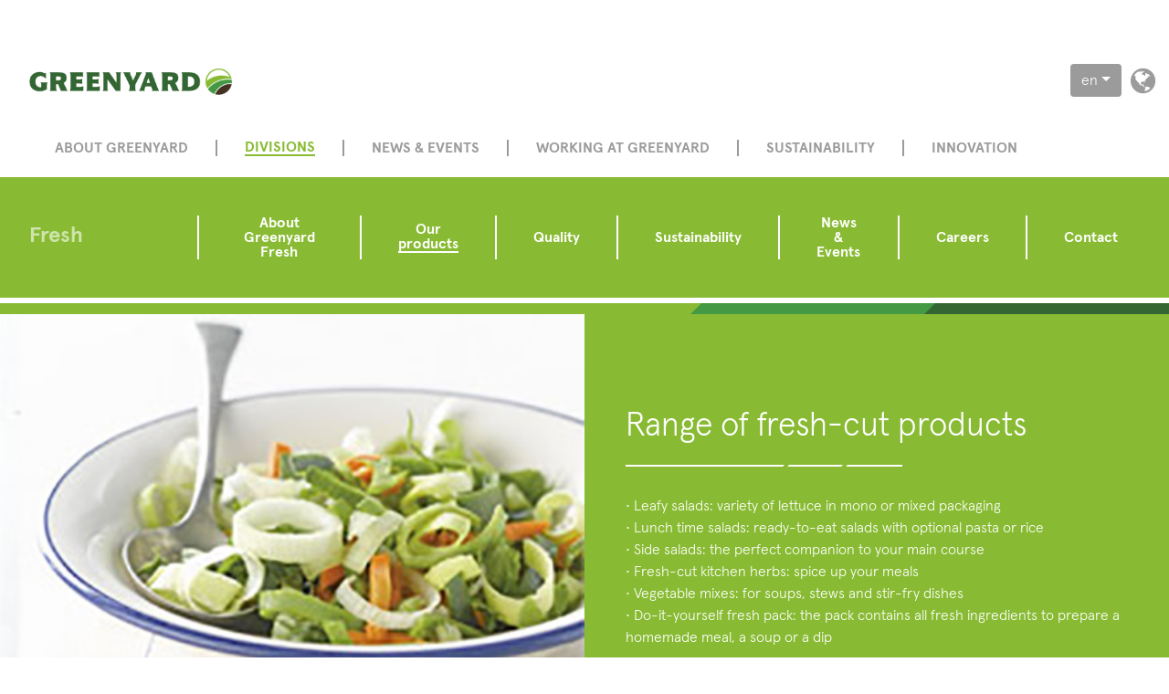

--- FILE ---
content_type: text/html;charset=UTF-8
request_url: https://www.greenyard.group/divisions/fresh/our-products/fresh-cut-products
body_size: 5399
content:
<!doctype html>
<html lang="en">
    <head>


<meta charset="utf-8">
<meta http-equiv="x-ua-compatible" content="ie=edge">
<meta name="theme-color" content="#86BD40" />
<meta name="viewport" content="width=device-width, initial-scale=1, shrink-to-fit=no">
<meta name="description" content="meta.description.default">
<meta name="keywords" content="meta.keywords.default">
<meta property="og:title" content="Fresh-cut products" />
<meta property="og:description" content="meta.description.default" />
<meta property="og:url" content="https://www.greenyard.group/divisions/fresh/our-products/fresh-cut-products" />
<meta property="og:type" content="website" />
<meta property="og:image" content="https://www.greenyard.group/.resources/greenyard-corporate-theme/assets/img/gy-social-linkedin.jpg" />
<!-- 180x110 Image for Linkedin -->
<meta property="og:image:width" content="180" />
<meta property="og:image:height" content="110" />
<meta property="og:image" content="https://www.greenyard.group/.resources/greenyard-corporate-theme/assets/img/gy-social-fb.jpg" />
<!-- 250x250 Image for Facebook -->
<meta property="og:image:width" content="570" />
<meta property="og:image:height" content="300" /><link rel="canonical" href="https://www.greenyard.group/divisions/fresh/our-products/fresh-cut-products" />
	<link rel="stylesheet" href="/.resources/greenyard-magnolia-theme/assets/css/style~2025-04-30-11-02-56-000~cache.css">
	<link rel="stylesheet" href="https://maxcdn.bootstrapcdn.com/font-awesome/4.7.0/css/font-awesome.min.css">
	<link rel="stylesheet" href="https://cdn.jsdelivr.net/gh/orestbida/cookieconsent@v2.8.8/dist/cookieconsent.css">
<link rel="icon" href="/.resources/greenyard-magnolia-theme/assets/img/favicon.png">        <!-- Google Tag Manager -->
        <script type="text/plain" data-cookiecategory="analytics">
            (function(w,d,s,l,i){
                w[l]=w[l]||[];
                w[l].push({'gtm.start':new Date().getTime(),event:'gtm.js'});
                var f=d.getElementsByTagName(s)[0], j=d.createElement(s),dl=l!='dataLayer'?'&l='+l:'';
                j.async=true;
                j.src= 'https://www.googletagmanager.com/gtm.js?id='+i+dl;
                f.parentNode.insertBefore(j,f);
            })
            (window,document,'script','dataLayer','GTM-KPLLB47');
        </script>
        <!-- End Google Tag Manager -->
        <!-- Meta Pixel Code -->
        <script type="text/plain" data-cookiecategory="marketing-media">
            !function(f,b,e,v,n,t,s)
            {if(f.fbq)return;n=f.fbq=function(){n.callMethod?
                n.callMethod.apply(n,arguments):n.queue.push(arguments)};
                if(!f._fbq)f._fbq=n;n.push=n;n.loaded=!0;n.version='2.0';
                n.queue=[];t=b.createElement(e);t.async=!0;
                t.src=v;s=b.getElementsByTagName(e)[0];
                s.parentNode.insertBefore(t,s)}(window, document,'script',
                'https://connect.facebook.net/en_US/fbevents.js'<https://urldefense.com/v3/__https:/connect.facebook.net/en_US/fbevents.js'__;!!OiWUzlKMBw!EFSEI7dhVLW_3tQQmrqh8Ybd1fgjZ-MWLYvcvSwgUD9THx93pE8cyL9xRmJ9Av4yQkmvKQbg30HrIW2sddYI8gCRIB7bKw$>);
            fbq('init', '1281068635765604');
            fbq('track', 'PageView');
        </script>
        <noscript><img height="1" width="1" style="display:none"
                       src="https://www.facebook.com/tr?id=1281068635765604&ev=PageView&noscript=1<https://urldefense.com/v3/__https:/www.facebook.com/tr?id=1281068635765604&ev=PageView&noscript=1__;!!OiWUzlKMBw!EFSEI7dhVLW_3tQQmrqh8Ybd1fgjZ-MWLYvcvSwgUD9THx93pE8cyL9xRmJ9Av4yQkmvKQbg30HrIW2sddYI8gCSvF6N6A$>"
            /></noscript>
        <!-- End Meta Pixel Code -->

    <!-- Linkedin insight tag -->
    <script type="text/plain" data-cookiecategory="marketing-media">
        _linkedin_partner_id = "4165420";
        window._linkedin_data_partner_ids = window._linkedin_data_partner_ids || [];
        window._linkedin_data_partner_ids.push(_linkedin_partner_id);
    </script>
    <script type="text/plain" data-cookiecategory="marketing-media">
    (function(l) {
        if (!l){window.lintrk = function(a,b){window.lintrk.q.push([a,b])};
            window.lintrk.q=[]}
        var s = document.getElementsByTagName("script")[0];
        var b = document.createElement("script");
        b.type = "text/javascript";b.async = true;
        b.src = "https://snap.licdn.com/li.lms-analytics/insight.min.js";
        s.parentNode.insertBefore(b, s);})(window.lintrk);
</script>
    <noscript>
        <img height="1" width="1" style="display:none;" alt="" src="https://px.ads.linkedin.com/collect/?pid=4165420&fmt=gif" />
    </noscript>
    <!-- Linkedin insight tag end-->
        <title>Fresh-cut products - greenyard.group</title>
    </head>
    <body class="mt-md-5">

        <!-- Google Tag Manager (noscript) -->
        <noscript>
            <iframe src="https://www.googletagmanager.com/ns.html?id=GTM-KPLLB47" height="0" width="0" style="display:none;visibility:hidden"></iframe>
        </noscript>
        <!-- End Google Tag Manager (noscript) -->
<div class="container top-bar">
			<a href=/>
		<img class="gy-logo" alt="Greenyard Logo" src="/dam/jcr:bfcef591-1232-402d-9337-4d41c794340d/GREENYARD_RGB.jpg" />
		</a>
	<div class="icons d-none d-lg-block d-lx-block">
			<a href="/about-us/our-locations">
				<i class="fa fa-globe fa-2x" aria-hidden="true"></i>
			</a>
	</div>

		<div class="languages d-none d-lg-block d-lx-block">
	   		<div class="dropdown show">
				<a class="btn btn-secondary dropdown-toggle" href="#" role="button" id="dropdownLanguages" data-toggle="dropdown" aria-haspopup="true" aria-expanded="false">en</a>
	   			<div class="dropdown-menu" aria-labelledby="dropdownLanguages">
				    		<a class="dropdown-item language-select" href="/nl/divisions/fresh/our-products/fresh-cut-products">nl</a>
				    		<a class="dropdown-item language-select" href="/fr/divisions/fresh/our-products/fresh-cut-products">fr</a>
				    		<a class="dropdown-item language-select" href="/de/divisions/fresh/our-products/fresh-cut-products">de</a>
				    		<a class="dropdown-item language-select" href="/es/divisions/fresh/our-products/fresh-cut-products">es</a>
				    		<a class="dropdown-item language-select" href="/pl/divisions/fresh/our-products/fresh-cut-products">pl</a>
				</div>
	   		</div>
	   	</div>
</div>
<div class="container navigation">
	<nav class="navbar navbar-expand-lg">
		<button class="navbar-toggler" type="button"
			data-toggle="collapse" data-target="#navbarNav"
			aria-controls="navbarNav" aria-expanded="false" aria-label="Toggle navigation">
		<span class="navbar-toggler-icon">
		<span class="icon-bar"></span>
		<span class="icon-bar"></span>
		<span class="icon-bar"></span>
		</span>
		</button>
		<div class="collapse navbar-collapse" id="navbarNav">
			<ul class="navbar-nav">
								<li class="nav-item dropdown">
									<a class="nav-link"
									   href=/about-us >
										About Greenyard
									</a>
										<div class="dropdown-menu d-none d-lg-block d-lx-block" aria-labelledby="navbarDropdownMenuLink">
													<a class="dropdown-item"
													   href=/about-us/key-figures >
														<span>Key figures</span>
													</a>
													<a class="dropdown-item"
													   href=/about-us/our-values >
														<span>Our values</span>
													</a>
													<a class="dropdown-item"
													   href=/about-us/our-customers >
														<span>Our customers</span>
													</a>
													<a class="dropdown-item"
													   href=/about-us/our-history >
														<span>History</span>
													</a>
													<a class="dropdown-item"
													   href=/about-us/annual-report-2024-2025 >
														<span>Greenyard&#039;s Annual report 2024-2025</span>
													</a>
													<a class="dropdown-item"
													   href=/about-us/corporate-governance >
														<span>Corporate governance</span>
													</a>
													<a class="dropdown-item"
													   href=/about-us/Compliance >
														<span>Compliance</span>
													</a>
										</div>
								</li>
								<li class="nav-item dropdown">
									<a class="nav-link active"
									   href=/divisions >
										Divisions
									</a>
										<div class="dropdown-menu d-none d-lg-block d-lx-block" aria-labelledby="navbarDropdownMenuLink">
													<a class="dropdown-item active"
													   href=/divisions/fresh >
														<span>Greenyard Fresh</span>
													</a>
													<a class="dropdown-item"
													   href=/divisions/frozen >
														<span>Greenyard Frozen</span>
													</a>
													<a class="dropdown-item"
													   href=/divisions/prepared >
														<span>Greenyard Prepared</span>
													</a>
										</div>
								</li>
								<li class="nav-item dropdown">
									<a class="nav-link"
									   href=/news---events >
										News &amp; events
									</a>
										<div class="dropdown-menu d-none d-lg-block d-lx-block" aria-labelledby="navbarDropdownMenuLink">
													<a class="dropdown-item"
													   href=/news---events/press-release-documents >
														<span>Press releases</span>
													</a>
										</div>
								</li>
								<li class="nav-item dropdown">
									<a class="nav-link"
									   href=/careers >
										Working at Greenyard
									</a>
										<div class="dropdown-menu d-none d-lg-block d-lx-block" aria-labelledby="navbarDropdownMenuLink">
													<a class="dropdown-item"
													   href=/careers/testimonials-12_2019 >
														<span>Testimonials</span>
													</a>
													<a class="dropdown-item"
													   href=https://careers-greenyard.cvw.io target=_blank>
														<span>Jobs</span>
													</a>
										</div>
								</li>
								<li class="nav-item dropdown">
									<a class="nav-link"
									   href=/sustainability >
										sustainability
									</a>
										<div class="dropdown-menu d-none d-lg-block d-lx-block" aria-labelledby="navbarDropdownMenuLink">
													<a class="dropdown-item"
													   href=/sustainability/Sustainability-Model >
														<span>Our sustainability approach</span>
													</a>
													<a class="dropdown-item"
													   href=/sustainability/Environmental-impact >
														<span>Improving our footprint</span>
													</a>
													<a class="dropdown-item"
													   href=/sustainability/Social-Impact >
														<span>Social Impact</span>
													</a>
													<a class="dropdown-item"
													   href=/sustainability/key-commitments---targets >
														<span>Sustainability targets 2025</span>
													</a>
													<a class="dropdown-item"
													   href=/sustainability/Our-sustainability-stories >
														<span>Sustainability Stories</span>
													</a>
													<a class="dropdown-item"
													   href=/sustainability/Supplier-Code-of-Conduct >
														<span>Supplier Code of Conduct</span>
													</a>
										</div>
								</li>
								<li class="nav-item dropdown">
									<a class="nav-link"
									   href=/innovation >
										Innovation
									</a>
										<div class="dropdown-menu d-none d-lg-block d-lx-block" aria-labelledby="navbarDropdownMenuLink">
													<a class="dropdown-item"
													   href=/innovation/food-waves >
														<span>Food waves</span>
													</a>
										</div>
								</li>
				<li class="nav-item top-nav-item d-block d-lg-none">
					<a class="nav-link" href="#" data-toggle="modal" data-target="#languageModal">Language</a>
				</li>
				<li class="nav-item top-nav-item d-block d-lg-none">
					<a class="nav-link" href="/about-us/our-locations">Locations</a>
				</li>
			</ul>
		</div>
	</nav>
</div>
<!-- Modal -->
<div class="modal fade" id="languageModal" tabindex="-1" role="dialog" aria-labelledby="languageModal" aria-hidden="true">
    <div class="modal-dialog" role="document">
        <div class="modal-content">
            <div class="modal-body">
		   			<a href="#" class="btn language-select" data-dismiss="modal">en</a>
							<a href="/nl/divisions/fresh/our-products/fresh-cut-products" class="btn language-select">nl</a>
							<a href="/fr/divisions/fresh/our-products/fresh-cut-products" class="btn language-select">fr</a>
							<a href="/de/divisions/fresh/our-products/fresh-cut-products" class="btn language-select">de</a>
							<a href="/es/divisions/fresh/our-products/fresh-cut-products" class="btn language-select">es</a>
							<a href="/pl/divisions/fresh/our-products/fresh-cut-products" class="btn language-select">pl</a>
            </div>
        </div>
    </div>
</div><div class="container navigation div-navigation block-fresh-normal">	
	<nav class="navbar subnav navbar-expand-lg d-none d-lg-block d-lx-block">
	        <a class="navbar-brand" href="/divisions/fresh">Fresh</a>
					<div class="collapse navbar-collapse">
						<ul class="navbar-nav">
									<li class="nav-item">
										<a class="nav-link"
										   href=/divisions/fresh/about-us >
											About Greenyard Fresh
										</a>
									</li>
									<li class="nav-item active">
										<a class="nav-link active"
										   href=/divisions/fresh/our-products >
											Our products
										</a>
									</li>
									<li class="nav-item">
										<a class="nav-link"
										   href=/divisions/fresh/quality >
											Quality
										</a>
									</li>
									<li class="nav-item">
										<a class="nav-link"
										   href=/divisions/fresh/sustainability >
											Sustainability
										</a>
									</li>
									<li class="nav-item">
										<a class="nav-link"
										   href=/divisions/fresh/news-and-events >
											News & Events
										</a>
									</li>
									<li class="nav-item">
										<a class="nav-link"
										   href=/divisions/fresh/careers >
											Careers
										</a>
									</li>
									<li class="nav-item">
										<a class="nav-link"
										   href=/divisions/fresh/locations >
											Contact
										</a>
									</li>
						</ul>
					</div>
    </nav>
    <div class="back-link-mobile d-block d-lg-none">
        <a href="/divisions/fresh" title="return to the Fresh homepage">
            <i class="fa fa-chevron-left" aria-hidden="true"></i>
            <span>Return to the Fresh homepage</span>
        </a>
    </div>
</div>
<div class="container triple-stripe clearfix">
    <div class="segment light-green"></div>
    <div class="segment medium-green"></div>
    <div class="segment dark-green"></div>
</div>  

       
      
        <div class="container main">

<div class="two-column-grid-gy-container">
    <div class="row">
        <div class="col-md-6">
            
<div class="row image-component-component-gy-container" >
    <div class="col-md-12 image-component-mgnl-fix" >
        <div class="image-component">

                <img class="contain" alt="Fresh-cut products" title="Fresh-cut products" src="/dam/jcr:4fc6de67-1c5b-43ef-b8e8-98da73d1ebe5/Vegetable%20mixes.jpg"/>
        </div>
    </div>
</div>
        </div>
        <div class="col-md-6">



<div class="row advanced-featured-article-component-gy-container">
        <div class="col-md-12 advanced-featured-article-component-mgnl-fix " >
            <div class="content-block block-fresh-normal
                   "
                 >
                <div class="content-block-tag"> </div>
                    <div class="content-block-title">
                    <span class="title">
                            Range of fresh-cut products
                            <div class="thin-line clearfix">
                                <div class="segment segment-1"></div>
                                <div class="segment segment-divider"></div>
                                <div class="segment segment-2"></div>
                                <div class="segment segment-divider"></div>
                                <div class="segment segment-3"></div>
                            </div>
                </span>

                    </div>
                <div class="content-block-content">
                        •	  Leafy salads: variety of lettuce in mono or mixed packaging<br/>•	  Lunch time salads: ready-to-eat salads with optional pasta or rice<br/>•	  Side salads: the perfect companion to your main course<br/>•	  Fresh-cut kitchen herbs: spice up your meals<br/>•	  Vegetable mixes: for soups, stews and stir-fry dishes<br/>•	  Do-it-yourself fresh pack: the pack contains all fresh ingredients to prepare a homemade meal, a soup or a dip<br/><br/>
                </div>
            </div>
        </div>
</div>

<style>
    .zoom-image{
        transition: transform 1.2s;
    }

    .zoom-image:hover {
        transform: scale(1.2);
    }
</style>        </div>
     </div>
</div>


<div class="row advanced-featured-article-component-gy-container">
        <div class="col-md-12 advanced-featured-article-component-mgnl-fix " >
            <div class="content-block block-alt-grey-light
                   "
                 >
                <div class="content-block-tag"> </div>
                    <div class="content-block-title">
                    <span class="title">
                            Our products
                            <div class="thin-line clearfix">
                                <div class="segment segment-1"></div>
                                <div class="segment segment-divider"></div>
                                <div class="segment segment-2"></div>
                                <div class="segment segment-divider"></div>
                                <div class="segment segment-3"></div>
                            </div>
                </span>

                    </div>
                <div class="content-block-content">
                        Greenyard Fresh is an international supplier of fruit and vegetables with sales companies, distribution centres, representative offices and sourcing partners all over the world.
                </div>
                    <div class="content-block-button">
                        <a class="btn" href="/divisions/fresh/our-products" >
                            Back to Our Products
                        </a>
                    </div>
            </div>
        </div>
</div>

<style>
    .zoom-image{
        transition: transform 1.2s;
    }

    .zoom-image:hover {
        transform: scale(1.2);
    }
</style>
        </div>
<footer class="container footer">
	<div class="row footer-top-bar">
				<div class="col-sm-6 pull-left">
				<a href=/>
			<img class="gy-logo" src="/.resources/greenyard-magnolia-theme/assets/img/GREENYARD_RGB.png" alt="Greenyard logo" />
				</a>
    	</div>
		<div class="col-sm-6 pull-right text-right">
			<img class="gy-tag-line" src="/.resources/greenyard-magnolia-theme/assets/img/GY_FAHF_freshgreen.png" alt="For a healthier future">
		</div>
	</div>
	<div class="row triple-stripe clearfix">
		<div class="segment light-green"></div>
		<div class="segment medium-green"></div>
		<div class="segment dark-green"></div>
	</div>
	<div class="row footer-navigation">
		<div class="footer-nav col-sm-9">
			<ul class="footer-navbar">
	    				<li class="footer-nav-link">
								<a href=/legal-notice>Legal information</a>
	    				</li>
	    				<li class="footer-nav-link">
								<a href=/sustainability/Supplier-Code-of-Conduct>Supplier Code of Conduct</a>
	    				</li>
					<li class="footer-nav-link">
							<a href=/dam/jcr:63dbaab8-f2d9-4c96-a4e2-4cae8362dd84/Terms%20of%20Use%20Greenyard.pdf>Terms of use</a>
					</li>
					<li class="footer-nav-link">
							<a href=/dam/jcr:f0c7411c-2543-4dee-bf5d-dacbc1dc7aa4/cookiebeleid%20greenyard%20group%20website.docx>Cookies</a>
					</li>
					<li class="footer-nav-link">
							<a href=/dam/jcr:7a6832dc-d2d1-47ec-9f68-5b677a08b0da/Privacy%20statement%20GY%20.pdf>Privacy Statement</a>
					</li>
			</ul>
		</div>
		<div class="footer-nav col-sm-3">
			<div class="social-icons pull-right text-right">
					<a href="https://www.facebook.com/GreenyardGroup" class="facebook" title="Visit our Facebook page">
						<span class="fa-stack fa-lg">
							<i class="fa fa-circle fa-stack-2x"></i>
							<i class="fa fa-facebook fa-stack-1x fa-inverse"></i>
						</span>
					</a>
					<a href=http://www.linkedin.com/company/greenyard class="linkedin" title="Visit our Linkedin page">
						<span class="fa-stack fa-lg">
							<i class="fa fa-circle fa-stack-2x"></i>
							<i class="fa fa-linkedin fa-stack-1x fa-inverse"></i>
						</span>
					</a>
					<a href=https://www.instagram.com/greenyard.stories/ class="instagram" title="Visit our Instagram page">
					<span class="fa-stack fa-lg">
						<i class="fa fa-circle fa-stack-2x color-gradient-insta"></i>
						<i class="fa fa-instagram fa-stack-1x fa-inverse"></i>
					</span>
					</a>
		</div>
	</div>
	</div>
	<div class="row footer-disclaimer">
		<span><i class="fa fa-copyright" aria-hidden="true"></i> 2026 Greenyard - Strijbroek 10 - 2860 Sint-Katelijne-Waver - Belgium - BE0402.777.157</span>
	</div>
</footer>	<script src="/.resources/greenyard-magnolia-theme/assets/libs/jquery.min.js"></script>
	<script src="/.resources/greenyard-magnolia-theme/assets/libs/bootstrap.bundle.min.js"></script>
	<script src="/.resources/greenyard-magnolia-theme/assets/libs/angular.js"></script>
	<script src="/.resources/greenyard-magnolia-theme/assets/libs/angular-route.min.js"></script>
	<script src="/.resources/greenyard-magnolia-theme/assets/libs/ui-bootstrap-tpls.js"></script>
	<script src="/.resources/greenyard-magnolia-theme/assets/libs/angular-sanitize.min.js"></script>
	<script src="/.resources/greenyard-magnolia-theme/assets/libs/official-addthis-angularjs.min.js"></script>
	<script src="/.resources/greenyard-magnolia-theme/assets/libs/angular-ui-router.js"></script>
	<script src="/.resources/greenyard-magnolia-theme/assets/libs/angular-cookies.min.js"></script>
	<script src="/.resources/greenyard-magnolia-theme/assets/libs/markerclusterer.js"></script>
	<script src="/.resources/greenyard-magnolia-theme/assets/libs/ng-map.js"></script>
	<script src="/.resources/greenyard-magnolia-theme/assets/libs/locations-app.js"></script>
	<script src="/.resources/greenyard-magnolia-theme/assets/libs/jobs-app.js"></script>
	<script src="/.resources/greenyard-magnolia-theme/assets/js/app~2025-04-30-11-02-56-000~cache.js"></script>
	<script src="https://cdn.jsdelivr.net/gh/orestbida/cookieconsent@v2.8.8/dist/cookieconsent.js"></script>
	<script src="/.resources/greenyard-magnolia-theme/assets/libs/cookie-consent-init.js"></script>
<script>
$(function() {
	if($(".stock-component")[0]) {
		$.ajax({
			url : "https://greenyardfoods2024eutfm.q4web.com/feed/StockQuote.svc/GetFullStockQuoteList?exchange=XBRU&symbol=GREEN&pageSize=1",
			success : function(result) {
				$(".stock-value-amount-number").text(parseFloat(result.GetFullStockQuoteListResult[0].TradePrice).toFixed(2));
				var changeSign = "+";
				if (result.GetFullStockQuoteListResult[0].Change < 0) {
					changeSign = "";
				}
				$(".stock-change").text(
					changeSign + parseFloat(result.GetFullStockQuoteListResult[0].Change).toFixed(2) + " (" + parseFloat(result.GetFullStockQuoteListResult[0].PercChange).toFixed(2) + "%)");
				$(".stock-volume").text(result.GetFullStockQuoteListResult[0].Volume);
			}
		});
	}
});
</script>        <script type="text/plain" data-cookiecategory="marketing-media" src="//s7.addthis.com/js/300/addthis_widget.js#pubid=ra-5a4f50374e1b30d8" ></script>
    <script defer src="https://static.cloudflareinsights.com/beacon.min.js/vcd15cbe7772f49c399c6a5babf22c1241717689176015" integrity="sha512-ZpsOmlRQV6y907TI0dKBHq9Md29nnaEIPlkf84rnaERnq6zvWvPUqr2ft8M1aS28oN72PdrCzSjY4U6VaAw1EQ==" data-cf-beacon='{"version":"2024.11.0","token":"4fefd5656d934d32938b3c693c506346","r":1,"server_timing":{"name":{"cfCacheStatus":true,"cfEdge":true,"cfExtPri":true,"cfL4":true,"cfOrigin":true,"cfSpeedBrain":true},"location_startswith":null}}' crossorigin="anonymous"></script>
</body>
</html>

--- FILE ---
content_type: application/javascript;charset=UTF-8
request_url: https://www.greenyard.group/.resources/greenyard-magnolia-theme/assets/libs/cookie-consent-init.js
body_size: 4025
content:
// obtain plugin
var cc = initCookieConsent();

// run plugin with your configuration
cc.run({
    current_lang: document.documentElement.getAttribute('lang'),
    autoclear_cookies: true,                   // default: false
    page_scripts: true,                        // default: false

    // mode: 'opt-in'                          // default: 'opt-in'; value: 'opt-in' or 'opt-out'
    // delay: 0,                               // default: 0
    // auto_language: null                     // default: null; could also be 'browser' or 'document'
    // autorun: true,                          // default: true
    // force_consent: false,                   // default: false
    // hide_from_bots: false,                  // default: false
    // remove_cookie_tables: false             // default: false
    // cookie_name: 'cc_cookie',               // default: 'cc_cookie'
    // cookie_expiration: 182,                 // default: 182 (days)
    // cookie_necessary_only_expiration: 182   // default: disabled
    // cookie_domain: location.hostname,       // default: current domain
    // cookie_path: '/',                       // default: root
    // cookie_same_site: 'Lax',                // default: 'Lax'
    // use_rfc_cookie: false,                  // default: false
    // revision: 0,                            // default: 0

    onFirstAction: function(user_preferences, cookie){
        // callback triggered only once
    },

    onAccept: function (cookie) {
        // ...
    },

    onChange: function (cookie, changed_preferences) {
        // ...
    },

    languages: {
        'en': {
            consent_modal: {
                title: 'Cookies',
                description: '<p class="mb-2">This website uses cookies to improve its functionality and performance, to collect statistical information and to display relevant commercial messages to you. In addition, we share data about your use of the website with social media, marketing and statistical partners who may link this information to information provided by you or collected from you while you use their services.</p> <p class="mb-2"> For more information regarding the cookies used and how we use them to provide you with an optimal service, please consult our <a href="https://www.greenyard.group/cookie-policy" target="_blank" class="cc-link">Cookie policy</a> </p> <p>By clicking on “I agree” you give us permission to place cookies on your device. You can also select your preferences in this regard, by clicking on “set cookie preferences”. </p>',
                primary_btn: {
                    text: 'I agree',
                    role: 'accept_all'              // 'accept_selected' or 'accept_all'
                },
                secondary_btn: {
                    text: 'Set cookie preferences',
                    role: 'settings'        // 'settings' or 'accept_necessary'
                }
            },
            settings_modal: {
                title: 'Cookie preferences',
                save_settings_btn: 'Save settings',
                accept_all_btn: 'Accept all',
                // reject_all_btn: 'Reject all',
                close_btn_label: 'Close',
                blocks: [
                    {
                        // title: 'Cookie preferences'
                        // description: 'I use cookies to ensure the basic functionalities of the website and to enhance your online experience. You can choose for each category to opt-in/out whenever you want. For more details relative to cookies and other sensitive data, please read the full <a href="#" class="cc-link">privacy policy</a>.'
                    }, {
                        title: 'Essential cookies',
                        description: 'These cookies are essential to provide the website to you.',
                        toggle: {
                            value: 'necessary',
                            enabled: true,
                            readonly: true          // cookie categories with readonly=true are all treated as "necessary cookies"
                        }
                    }, {
                        title: 'Functional and statistical cookies',
                        description: 'These cookies are used by us to make the website function optimally and to offer you the best possible user experience.',
                        toggle: {
                            value: 'analytics',     // your cookie category
                            enabled: false,
                            readonly: false
                        }
                    }, {
                        title: 'Marketing cookies and social media plug-ins',
                        description: 'These cookies are used to provide you with personalised advertisements and to integrate social media platforms within our website.',
                        toggle: {
                            value: 'marketing-media',
                            enabled: false,
                            readonly: false
                        }
                    }
                ]
            }
        },

        'nl': {
            consent_modal: {
                title: 'Cookies',
                description: '<p class="mb-2">Op deze website gebruiken we cookies om de functionaliteit en prestaties te verbeteren, om statistische informatie te verzamelen en om u relevante commerciële berichten te tonen. Daarnaast delen we gegevens over uw gebruik van de website met sociale media, marketing- en statistische partners die deze informatie kunnen koppelen aan door u verstrekte of van u verzamelde informatie terwijl u hun diensten gebruikt. </p> <p class="mb-2"> Voor meer informatie over de gebruikte cookies en hoe we deze gebruiken om u een optimale dienstverlening te bieden, raadpleegt u ons <a href="https://www.greenyard.group/nl/cookie-policy" target="_blank" class="cc-link">Cookie policy</a> </p> <p>Door op "Ik ga akkoord" te klikken, geeft u ons toestemming om cookies op uw apparaat te plaatsen. U kunt ook zelf uw voorkeuren selecteren door te klikken op "Cookievoorkeuren instellen". </p>',
                primary_btn: {
                    text: 'Ik ga akkoord',
                    role: 'accept_all'              // 'accept_selected' or 'accept_all'
                },
                secondary_btn: {
                    text: 'Cookievoorkeuren instellen',
                    role: 'settings'        // 'settings' or 'accept_necessary'
                }
            },
            settings_modal: {
                title: 'Cookievoorkeuren',
                save_settings_btn: 'Save settings',
                accept_all_btn: 'Alles accepteren',
                // reject_all_btn: 'Reject all',
                close_btn_label: 'Close',
                blocks: [
                    {
                        // title: 'Cookie preferences'
                        // description: 'I use cookies to ensure the basic functionalities of the website and to enhance your online experience. You can choose for each category to opt-in/out whenever you want. For more details relative to cookies and other sensitive data, please read the full <a href="#" class="cc-link">privacy policy</a>.'
                    }, {
                        title: 'Essentiële cookies',
                        description: 'Deze cookies zijn van essentieel belang om de website aan u te kunnen leveren.',
                        toggle: {
                            value: 'necessary',
                            enabled: true,
                            readonly: true          // cookie categories with readonly=true are all treated as "necessary cookies"
                        }
                    }, {
                        title: 'Functionele en statistische cookies',
                        description: 'Wij gebruiken deze cookies om de website optimaal te laten functioneren en u de best mogelijke gebruikerservaring te bieden.',
                        toggle: {
                            value: 'analytics',     // your cookie category
                            enabled: false,
                            readonly: false
                        }
                    }, {
                        title: 'Marketingcookies en invoegtoepassingen voor sociale media',
                        description: 'We gebruiken deze cookies om u gepersonaliseerde advertenties aan te bieden en om sociale mediaplatforms in onze website te integreren.',
                        toggle: {
                            value: 'marketing-media',
                            enabled: false,
                            readonly: false
                        }
                    }
                ]
            }
        },
        
        'de': {
            consent_modal: {
                title: 'Cookies',
                description: '<p class="mb-2">Diese Website verwendet Cookies zur Verbesserung ihrer Funktionalität und Leistung, zur Erhebung statistischer Informationen und um Ihnen relevante Werbebotschaften anzuzeigen. Außerdem teilen wir Daten rund um Ihre Nutzung der Website mit Partnern aus dem Bereich Social Media, Marketing und Statistik. Unsere Partner verknüpfen diese Daten möglicherweise mit den von Ihnen bereitgestellten oder im Rahmen Ihrer Nutzung derer Dienste erfassten Informationen.</p> <p class="mb-2"> Weitere Informationen zu den verwendeten Cookies und wie wir diese nutzen, um Ihnen einen optimalen Service zu bieten, finden Sie in unserer <a href="https://www.greenyard.group/de/cookie-policy" target="_blank" class="cc-link">Cookie-Richtlinie</a> </p> <p>Wenn Sie „Ich stimme zu“ klicken, erteilen Sie uns die Erlaubnis, Cookies auf Ihrem Gerät zu speichern. Wenn Sie auf „Cookie-Präferenzen festlegen“ klicken, können Sie ihre persönlichen Cookie-Präferenzen einstellen.</p>',
                primary_btn: {
                    text: 'Ich stimme zu',
                    role: 'accept_all'              // 'accept_selected' or 'accept_all'
                },
                secondary_btn: {
                    text: 'Cookie-Präferenzen festlegen',
                    role: 'settings'        // 'settings' or 'accept_necessary'
                }
            },
            settings_modal: {
                title: 'Cookie-Präferenzen',
                save_settings_btn: 'Cookie-Präferenzen festlegen',
                accept_all_btn: 'akzeptiere alle',
                // reject_all_btn: 'Reject all',
                close_btn_label: 'Close',
                blocks: [
                    {
                        // title: 'Cookie preferences'
                        // description: 'I use cookies to ensure the basic functionalities of the website and to enhance your online experience. You can choose for each category to opt-in/out whenever you want. For more details relative to cookies and other sensitive data, please read the full <a href="#" class="cc-link">privacy policy</a>.'
                    }, {
                        title: 'Essenzielle Cookies',
                        description: 'Diese Cookies sind notwendig, um Ihnen die Website zur Verfügung stellen zu können.',
                        toggle: {
                            value: 'necessary',
                            enabled: true,
                            readonly: true          // cookie categories with readonly=true are all treated as "necessary cookies"
                        }
                    }, {
                        title: 'Funktionale Cookies und statistische Cookies',
                        description: 'Diese Cookies verwenden wir, um die Website optimal gestalten und Ihnen ein bestmögliches User-Erlebnis bieten zu können.',
                        toggle: {
                            value: 'analytics',     // your cookie category
                            enabled: false,
                            readonly: false
                        }
                    }, {
                        title: 'Marketing-Cookies und Social-Media-Plugins',
                        description: 'Diese Cookies verwenden wir, um Ihnen personalisierte Werbung anzuzeigen und zur Integration von Social-Media-Plattformen in unsere Website.',
                        toggle: {
                            value: 'marketing-media',
                            enabled: false,
                            readonly: false
                        }
                    }
                ]
            }
        },        
 
        'fr': {
            consent_modal: {
                title: 'Cookies',
                description: '<p class="mb-2">Ce site Internet utilise des cookies pour améliorer sa fonctionnalité et ses performances, collecter des informations statistiques et pour vous afficher des messages commerciaux pertinents pour vous. En outre, nous partageons les données relatives à votre utilisation du site Internet avec des partenaires médias sociaux, marketing et statistiques susceptibles d’associer ces informations à celles que vous avez fournies ou qui ont été collectées auprès de vous lorsque vous utilisez leurs services.</p> <p class="mb-2"> Pour plus d’informations concernant les cookies utilisés et la manière dont nous les utilisons pour vous fournir un service optimal, veuillez consulter notre <a href="https://www.greenyard.group/fr/cookie-policy" target="_blank" class="cc-link">politique relative aux cookies</a> </p> <p>En cliquant sur « Accepter », vous nous autorisez à déposer des cookies sur votre appareil. Vous pouvez également configurer vos choix en la matière en cliquant sur « Définir les préférences relatives aux cookies ». </p>',
                primary_btn: {
                    text: 'Accepter',
                    role: 'accept_all'              // 'accept_selected' or 'accept_all'
                },
                secondary_btn: {
                    text: 'Définir les préférences relatives aux cookies',
                    role: 'settings'        // 'settings' or 'accept_necessary'
                }
            },
            settings_modal: {
                title: 'les préférences relatives aux cookies',
                save_settings_btn: 'Save settings',
                accept_all_btn: 'Accept all',
                // reject_all_btn: 'Reject all',
                close_btn_label: 'Close',
                blocks: [
                    {
                        // title: 'Cookie preferences'
                        // description: 'I use cookies to ensure the basic functionalities of the website and to enhance your online experience. You can choose for each category to opt-in/out whenever you want. For more details relative to cookies and other sensitive data, please read the full <a href="#" class="cc-link">privacy policy</a>.'
                    }, {
                        title: 'Cookies essentiels',
                        description: 'Ces cookies sont indispensables à l’affichage du site Internet.',
                        toggle: {
                            value: 'necessary',
                            enabled: true,
                            readonly: true          // cookie categories with readonly=true are all treated as "necessary cookies"
                        }
                    }, {
                        title: 'Cookies fonctionnels et statistiques',
                        description: 'Nous utilisons ces cookies pour assurer un fonctionnement optimal du site Internet et pour vous offrir la meilleure expérience possible.',
                        toggle: {
                            value: 'analytics',     // your cookie category
                            enabled: false,
                            readonly: false
                        }
                    }, {
                        title: 'Cookies marketing et connexions des médias sociaux',
                        description: 'Ces cookies sont utilisés pour vous proposer des publicités personnalisées et intégrer les plateformes des médias sociaux sur notre site Internet.',
                        toggle: {
                            value: 'marketing-media',
                            enabled: false,
                            readonly: false
                        }
                    }
                ]
            }
        },        

        'es': {
            consent_modal: {
                title: 'Cookies',
                description: '<p class="mb-2">Este sitio web usa cookies para mejorar su funcionalidad y rendimiento, para recopilar información estadística y para mostrarle mensajes comerciales relevantes para usted. Además, compartimos datos acerca del uso que usted hace del sitio web con redes sociales y proveedores de servicios de marketing y estadísticos que pueden asociar esta información a otros datos facilitados por usted o recogidos de usted mientras usa sus servicios.</p> <p class="mb-2">Para más información sobre las cookies utilizadas y cómo las utilizamos para prestarle un servicio óptimo, consulte nuestra <a href="https://www.greenyard.group/es/cookie-policy" target="_blank" class="cc-link">Política de Cookies </a> </p> <p>Al hacer clic en “Acepto”, nos autoriza a instalar cookies en su dispositivo. También puede seleccionar sus preferencias al respecto, haciendo clic en “Configurar preferencias de cookies”. </p>',
                primary_btn: {
                    text: 'Acepto',
                    role: 'accept_all'              // 'accept_selected' or 'accept_all'
                },
                secondary_btn: {
                    text: 'Configurar preferencias de cookies',
                    role: 'settings'        // 'settings' or 'accept_necessary'
                }
            },
            settings_modal: {
                title: 'Preferencias de cookies',
                save_settings_btn: 'Guardar configuración',
                accept_all_btn: 'Aceptar todo',
                // reject_all_btn: 'Reject all',
                close_btn_label: 'Close',
                blocks: [
                    {
                        // title: 'Cookie preferences'
                        // description: 'I use cookies to ensure the basic functionalities of the website and to enhance your online experience. You can choose for each category to opt-in/out whenever you want. For more details relative to cookies and other sensitive data, please read the full <a href="#" class="cc-link">privacy policy</a>.'
                    }, {
                        title: 'Cookies esenciales',
                        description: 'Estas cookies son fundamentales para poder ofrecerle el sitio web. ',
                        toggle: {
                            value: 'necessary',
                            enabled: true,
                            readonly: true          // cookie categories with readonly=true are all treated as "necessary cookies"
                        }
                    }, {
                        title: 'Cookies funcionales y estadísticas',
                        description: 'Usamos estas cookies para que el sitio web funcione de manera óptima y para ofrecerle la mejor experiencia de usuario posible.',
                        toggle: {
                            value: 'analytics',     // your cookie category
                            enabled: false,
                            readonly: false
                        }
                    }, {
                        title: 'Cookies de marketing y complementos de redes sociales',
                        description: 'Estas cookies se usan para ofrecerle anuncios personalizados y para integrar plataformas de redes sociales en nuestro sitio web.',
                        toggle: {
                            value: 'marketing-media',
                            enabled: false,
                            readonly: false
                        }
                    }
                ]
            }
        }, 

        'pl': {
            consent_modal: {
                title: 'Cookies',
                description: '<p class="mb-2">Ta witryna wykorzystuje pliki cookie do ulepszania swoich funkcji i wydajności, gromadzenia danych statystycznych oraz wyświetlania użytkownikowi odpowiednich informacji handlowych. Dodatkowo udostępniamy dane użytkownika o korzystaniu z witryny mediom społecznościowym oraz partnerom marketingowym i statystycznym, którzy mogą je połączyć z danymi przekazanymi przez użytkownika podczas korzystania z ich usług.</p> <p class="mb-2"> Dodatkowe informacje na temat wykorzystywanych plików cookie oraz sposobu korzystania z nich do świadczenia użytkownikowi optymalnej usługi znajdują się w naszej <a href="https://www.greenyard.group/pl/cookie-policy" target="_blank" class="cc-link">Polityce plików cookie</a> </p> <p>Klikając przycisk «Zgadzam się», użytkownik udziela nam pozwolenia na umieszczanie plików cookie w jego urządzeniu. Użytkownik może również wybrać swoje preferencje w tym względzie, klikając przycisk «Ustaw preferencje plików cookie». </p>',
                primary_btn: {
                    text: 'Zgadzam się',
                    role: 'accept_all'              // 'accept_selected' or 'accept_all'
                },
                secondary_btn: {
                    text: 'Ustaw preferencje plików cookie',
                    role: 'settings'        // 'settings' or 'accept_necessary'
                }
            },
            settings_modal: {
                title: 'Preferencje plików cookie',
                save_settings_btn: 'Zapisz ustawienia',
                accept_all_btn: 'Akceptuj wszystkie',
                // reject_all_btn: 'Reject all',
                close_btn_label: 'Close',
                blocks: [
                    {
                        // title: 'Cookie preferences'
                        // description: 'I use cookies to ensure the basic functionalities of the website and to enhance your online experience. You can choose for each category to opt-in/out whenever you want. For more details relative to cookies and other sensitive data, please read the full <a href="#" class="cc-link">privacy policy</a>.'
                    }, {
                        title: 'Niezbędne pliki cookie',
                        description: 'Te pliki są niezbędne do zapewnienia użytkownikowi możliwości korzystania z witryny. ',
                        toggle: {
                            value: 'necessary',
                            enabled: true,
                            readonly: true          // cookie categories with readonly=true are all treated as "necessary cookies"
                        }
                    }, {
                        title: 'Funkcjonalne i statystyczne pliki cookie',
                        description: 'Te pliki cookie wykorzystujemy do optymalizacji działania witryny i zaoferowania użytkownikowi najwyższego możliwego komfortu odwiedzin.',
                        toggle: {
                            value: 'analytics',     // your cookie category
                            enabled: false,
                            readonly: false
                        }
                    }, {
                        title: 'Marketingowe pliki cookie i wtyczki mediów społecznościowych',
                        description: 'Te pliki cookie są używane do oferowania użytkownikowi spersonalizowanych reklam i integracji platform mediów społecznościowych w naszej witrynie.',
                        toggle: {
                            value: 'marketing-media',
                            enabled: false,
                            readonly: false
                        }
                    }
                ]
            }
        }        
        
    }
});

